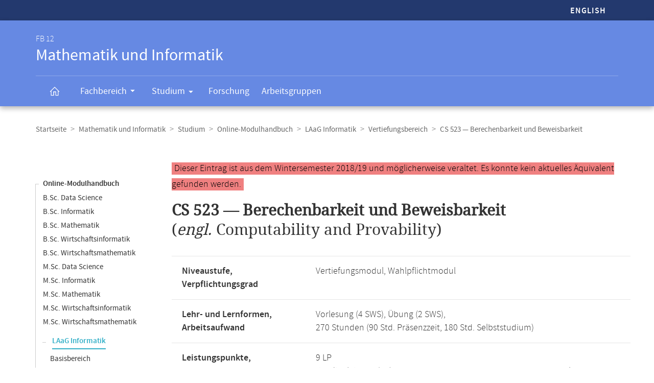

--- FILE ---
content_type: text/html
request_url: https://www.mathematik.uni-marburg.de/modulhandbuch/20182/LAaG_Informatik/Vertiefungsbereich/Berechenbarkeit_und_Beweisbarkeit.html
body_size: 6360
content:




<!DOCTYPE html>
<html xmlns:xlink="https://www.w3.org/1999/xlink" class="faculty fb12" xml:lang="de" lang="de">
<head>
<meta http-equiv="Content-Type" content="text/html; charset=UTF-8">
<link rel="shortcut icon" type="image/x-icon" href="https://www.uni-marburg.de/++theme++plonetheme.unimr/layout/favicon.ico">
<link rel="apple-touch-icon" sizes="57x57" href="https://www.uni-marburg.de/++theme++plonetheme.unimr/layout/apple-touch-icon-114x114.png">
<link rel="apple-touch-icon" sizes="114x114" href="https://www.uni-marburg.de/++theme++plonetheme.unimr/layout/apple-touch-icon-114x114.png">
<link rel="apple-touch-icon" sizes="72x72" href="https://www.uni-marburg.de/++theme++plonetheme.unimr/layout/apple-touch-icon-144x144.png">
<link rel="apple-touch-icon" sizes="144x144" href="https://www.uni-marburg.de/++theme++plonetheme.unimr/layout/apple-touch-icon-144x144.png">
<meta name="description" content="Online-Modulhandbuch des Fachbereichs Mathematik und Informatik">
<meta content="summary" name="twitter:card">
<meta content="Philipps-Universität Marburg" property="og:site_name">
<meta content="Online-Modulhandbuch" property="og:title">
<meta content="website" property="og:type">
<meta content="Online-Modulhandbuch" property="og:description">
<meta content="https://www.mathematik.uni-marburg.de/modulhandbuch/20182/LAaG_Informatik/Vertiefungsbereich/Berechenbarkeit_und_Beweisbarkeit.html" property="og:url">
<meta content="https://www.uni-marburg.de/logo.png" property="og:image">
<meta content="image/png" property="og:image:type">
<meta content="lochmana" name="creator" />
<meta content="2025-11-11 14:00:15" name="date.created" />
<meta content="2025-11-11 14:00:15" name="date.modified" />
<meta name="viewport" content="width=device-width, initial-scale=1.0">
<link rel="canonical" href="https://www.mathematik.uni-marburg.de/modulhandbuch/20182/LAaG_Informatik/Vertiefungsbereich/Berechenbarkeit_und_Beweisbarkeit.html">
<link rel="search" href="https://www.uni-marburg.de/de/@@search" title="Website durchsuchen">
<meta name="generator" content="Based on a template created by Plone - http://plone.com">
<link rel="stylesheet" type="text/css" href="https://www.mathematik.uni-marburg.de/modulhandbuch/css/default.css" data-bundle="production">
<link rel="stylesheet" type="text/css" href="https://www.mathematik.uni-marburg.de/modulhandbuch/css/all_styles.css" data-bundle="diazo">

<title>Modul Berechenbarkeit und Beweisbarkeit</title>

<script type="text/javascript">
document.getElementsByTagName('html')[0].className = document.getElementsByTagName('html')[0].className + ' js';
</script>
<script type="text/javascript" id="configure-js">
  var mobile_main_navigation_src = "https://www.uni-marburg.de/de/mobile_main_navigation";
  var svg_path = "https://www.uni-marburg.de/++resource++unimr.base";
  var mobile_section_navigation_src = "https://www.uni-marburg.de/de/fb12/mobile_section_navigation";
</script>
<script src="https://www.mathematik.uni-marburg.de/modulhandbuch/css/require.js"></script>
<script src="https://www.mathematik.uni-marburg.de/modulhandbuch/css/jquery.js"></script>
<!-- The following script helps with the fixed navbar, as well as a single button on the bottom. -->
<!--<script src="https://www.mathematik.uni-marburg.de/modulhandbuch/css/layout-scripts-built.js"></script>-->
<link href="https://www.mathematik.uni-marburg.de/modulhandbuch/css/styles_9_5.css" rel="stylesheet" type="text/css">
</head>

<body class="frontend icons-on portaltype-document section-fb12 site-de template-layout thumbs-on userrole-anonymous viewpermission-none layout-unimr-layout-unimrdocument mosaic-grid">
<div id="cboxOverlay" style="display: none;"></div>
<div id="colorbox" class="" style="padding-bottom: 0px; padding-right: 0px; display: none;" aria-hidden="true">
  <div id="cboxWrapper">
    <div>
      <div id="cboxTopLeft" style="float: left;"></div>
      <div id="cboxTopCenter" style="float: left;"></div>
      <div id="cboxTopRight" style="float: left;"></div></div>
    <div style="clear:left">
      <div id="cboxMiddleLeft" style="float: left;"></div>
      <div id="cboxContent" style="float: left;">
        <div id="cboxLoadedContent" style="width: 0px; height: 0px; overflow: hidden;" class=""></div>
        <div id="cboxLoadingOverlay" class=""></div>
        <div id="cboxLoadingGraphic" class=""></div>
        <div id="cboxTitle" class=""></div>
        <div id="cboxCurrent" class=""></div>
        <div id="cboxNext" class=""></div>
        <div id="cboxPrevious" class=""></div>
        <div id="cboxSlideshow" class=""></div>
        <div id="cboxClose" class=""></div></div>
      <div id="cboxMiddleRight" style="float: left;"></div></div>
    <div style="clear:left">
      <div id="cboxBottomLeft" style="float: left;"></div>
      <div id="cboxBottomCenter" style="float: left;"></div>
      <div id="cboxBottomRight" style="float: left;"></div></div></div>
  <div style="position:absolute; width:9999px; visibility:hidden; display:none"></div></div>

<a id="top"></a>

<header>
<div id="header" class="sectionnav">
  <nav>
    <div id="mobile-navigation">
      <ul><li>
        <a href="https://www.mathematik.uni-marburg.de/modulhandbuch/20182/LAaG_Computer_Science/Specialization_Modules/Computability_and_Provability.html">English</a>
      </li></ul>
    </div>
  </nav>
  <nav>
    <div id="service-navigation">
      <h6>Service-Navigation</h6>
        <div role="menu"><ul><li class="language">
          <a href="https://www.mathematik.uni-marburg.de/modulhandbuch/20182/LAaG_Computer_Science/Specialization_Modules/Computability_and_Provability.html">English</a>
        </li></ul></div>
    </div>
    <div id="section-navigation"><div>
      <h6>
        <span>FB 12</span>
        Mathematik und Informatik
        <span class="ariadescription">Fachbereichs-Navigation</span>
      </h6>
      <ul>
        <li class="start">
          <a href="https://www.uni-marburg.de/de/fb12" class=""><svg role="presentation" width="22" height="22">
            <use xlink="https://www.w3.org/1999/xlink" xlink:href="https://www.mathematik.uni-marburg.de/modulhandbuch/css/icons.svg#home"></use>
          </svg></a></li>
        <li class="has-children">
          <a href="https://www.uni-marburg.de/de/fb12/fachbereich" class="" aria-expanded="false">
            Fachbereich
            <svg role="presentation" width="28" height="28">
              <use xlink:href="https://www.mathematik.uni-marburg.de/modulhandbuch/css/icons.svg#dropdown-nav"></use>
            </svg>
          </a>
          <div style="visibility: hidden; max-height: 459px;"><ul>
            <li class=""><a href="https://www.uni-marburg.de/de/fb12/fachbereich/profil" class="">
              Profil</a></li>
            <li class=""><a href="https://www.uni-marburg.de/de/fb12/fachbereich/dekanat" class="">
              Dekanat &amp; Verwaltung</a></li>
            <li class=""><a href="https://www.uni-marburg.de/de/fb12/fachbereich/gremien" class="">
              Gremien</a></li>
            <li class=""><a href="https://www.uni-marburg.de/de/fb12/fachbereich/beauftragte" class="">
              Beauftragte</a></li>
            <li class=""><a href="https://www.uni-marburg.de/de/fb12/fachbereich/personen" class="">
              Personen</a></li>
            <li class=""><a href="https://www.uni-marburg.de/de/fb12/fachbereich/infrastruktur" class="">
              Infrastruktur</a></li>
            <li class=""><a href="https://www.uni-marburg.de/de/fb12/fachbereich/kontakt" class="">
              Kontakt &amp; Lageplan</a></li>
            <li class=""><a href="https://www.uni-marburg.de/de/fb12/fachbereich/fachschaft" class="">
              Fachschaft</a></li>
          </ul></div></li>
        <li class="has-children parent ">
          <a href="https://www.uni-marburg.de/de/fb12/studium" class="" aria-expanded="false">
            Studium
            <svg role="presentation" width="28" height="28">
              <use xlink:href="https://www.mathematik.uni-marburg.de/modulhandbuch/css/icons.svg#dropdown-nav"></use>
            </svg>
          </a>
          <div style="visibility: hidden; max-height: 459px;"><ul>
            <li class=""><a href="https://www.uni-marburg.de/de/fb12/studium/studierende" class="">
              für Studierende</a></li>
            <li class=""><a href="https://www.uni-marburg.de/de/fb12/studium/studieninteressierte" class="">
              für Studien­interessierte</a></li>
            <li class=""><a href="https://www.uni-marburg.de/de/fb12/studium/studiengaenge" class="">
              Studiengänge</a></li>
            <li class=""><a href="https://www.uni-marburg.de/de/fb12/studium/promotion-habilitation" class="">
              Promotion &amp; Habilitation</a></li>
            <li class=""><a href="https://www.uni-marburg.de/de/fb12/studium/module-veranstaltungen" class="">
              Module &amp; Veranstaltungen</a></li>
            <li class=""><a href="https://www.uni-marburg.de/de/fb12/studium/auslandsstudien" class="">
              Auslandsstudien</a></li>
            <li class=""><a href="https://www.uni-marburg.de/de/fb12/studium/pruefungsordnungen" class="">
              Prüfungs­ordnungen</a></li>
            <li class=""><a href="https://www.uni-marburg.de/de/fb12/studium/beratung" class="">
              Beratung &amp; Service</a></li>
          </ul></div></li>
        <li class="">
          <a href="https://www.uni-marburg.de/de/fb12/forschung" class="">
            Forschung
          </a></li>
        <li class="">
          <a href="https://www.uni-marburg.de/de/fb12/arbeitsgruppen" class="">
            Arbeitsgruppen
          </a></li>
        <li class="top">
           <a href="#top">
             nach oben scrollen
             <svg role="presentation" width="24" height="24">
               <use xlink:href="https://www.mathematik.uni-marburg.de/modulhandbuch/css/icons.svg#top"></use>
             </svg></a></li>
      </ul>
    </div></div>
  </nav>
</div>
</header>

<div id="all" style="">
  <div class="breadcrumbs">
    <div>
      <nav>
        <h6>Breadcrumb-Navigation</h6>
        <ul class="breadcrumbs">          <li><a href="https://www.uni-marburg.de/de">Startseite</a></li>
          <li><a href="https://www.uni-marburg.de/de/fb12">Mathematik und Informatik</a></li>
          <li><a href="https://www.uni-marburg.de/de/fb12/studium">Studium</a></li>
          <li><a href="https://www.mathematik.uni-marburg.de/modulhandbuch/20182/index.html">Online-Modulhandbuch</a></li>
          <li><a href="https://www.mathematik.uni-marburg.de/modulhandbuch/20182/LAaG_Informatik/index.html">LAaG Informatik</a></li>
          <li><a href="https://www.mathematik.uni-marburg.de/modulhandbuch/20182/LAaG_Informatik/Vertiefungsbereich/index.html">Vertiefungsbereich</a></li>
          <li><b>CS 523 &mdash; Berechenbarkeit und Beweisbarkeit</b></li>
        </ul>

      </nav>
    </div>
  </div>

<div class="content content-navigation">
  <div>
    <nav>
      <h6>Content-Navigation</h6>
      <ul class="content-navigation">
        <li class=""><a href="https://www.mathematik.uni-marburg.de/modulhandbuch/20182/index.html" class="state-published">Online-Modulhandbuch</a></li>
        <li class=""><a href="https://www.mathematik.uni-marburg.de/modulhandbuch/20182/BSc_Data_Science/index.html" class="state-published">B.Sc. Data Science</a></li>
        <li class=""><a href="https://www.mathematik.uni-marburg.de/modulhandbuch/20182/BSc_Informatik/index.html" class="state-published">B.Sc. Informatik</a></li>
        <li class=""><a href="https://www.mathematik.uni-marburg.de/modulhandbuch/20182/BSc_Mathematik/index.html" class="state-published">B.Sc. Mathematik</a></li>
        <li class=""><a href="https://www.mathematik.uni-marburg.de/modulhandbuch/20182/BSc_Wirtschaftsinformatik/index.html" class="state-published">B.Sc. Wirtschaftsinformatik</a></li>
        <li class=""><a href="https://www.mathematik.uni-marburg.de/modulhandbuch/20182/BSc_Wirtschaftsmathematik/index.html" class="state-published">B.Sc. Wirtschaftsmathematik</a></li>
        <li class=""><a href="https://www.mathematik.uni-marburg.de/modulhandbuch/20182/MSc_Data_Science/index.html" class="state-published">M.Sc. Data Science</a></li>
        <li class=""><a href="https://www.mathematik.uni-marburg.de/modulhandbuch/20182/MSc_Informatik/index.html" class="state-published">M.Sc. Informatik</a></li>
        <li class=""><a href="https://www.mathematik.uni-marburg.de/modulhandbuch/20182/MSc_Mathematik/index.html" class="state-published">M.Sc. Mathematik</a></li>
        <li class=""><a href="https://www.mathematik.uni-marburg.de/modulhandbuch/20182/MSc_Wirtschaftsinformatik/index.html" class="state-published">M.Sc. Wirtschaftsinformatik</a></li>
        <li class=""><a href="https://www.mathematik.uni-marburg.de/modulhandbuch/20182/MSc_Wirtschaftsmathematik/index.html" class="state-published">M.Sc. Wirtschaftsmathematik</a></li>
        <li>
          <ul>
            <li class="active"><a href="https://www.mathematik.uni-marburg.de/modulhandbuch/20182/LAaG_Informatik/index.html" class="state-published">LAaG Informatik</a>
            <li class=""><a href="https://www.mathematik.uni-marburg.de/modulhandbuch/20182/LAaG_Informatik/Basisbereich/index.html" class="state-published">Basisbereich</a></li>
            <li class=""><a href="https://www.mathematik.uni-marburg.de/modulhandbuch/20182/LAaG_Informatik/Aufbaubereich/index.html" class="state-published">Aufbaubereich</a></li>
            <li class=""><a href="https://www.mathematik.uni-marburg.de/modulhandbuch/20182/LAaG_Informatik/Vertiefungsbereich/index.html" class="state-published">Vertiefungsbereich</a></li>
            <li class=""><a href="https://www.mathematik.uni-marburg.de/modulhandbuch/20182/LAaG_Informatik/Praxismodul/index.html" class="state-published">Praxismodul</a></li>
          </ul>
        </li>
        <li class=""><a href="https://www.mathematik.uni-marburg.de/modulhandbuch/20182/LAaG_Mathematik/index.html" class="state-published">LAaG Mathematik</a></li>
        <li class=""><a href="https://www.mathematik.uni-marburg.de/modulhandbuch/20182/Exportangebot_Informatik/index.html" class="state-published">Exportangebot Informatik</a></li>
        <li class=""><a href="https://www.mathematik.uni-marburg.de/modulhandbuch/20182/Exportangebot_Mathematik/index.html" class="state-published">Exportangebot Mathematik</a></li>
        <li class=""><a href="https://www.mathematik.uni-marburg.de/modulhandbuch/20182/Data_Science/index.html" class="state-published">Gesamtangebot Data Science</a></li>
        <li class=""><a href="https://www.mathematik.uni-marburg.de/modulhandbuch/20182/Informatik/index.html" class="state-published">Gesamtangebot Informatik</a></li>
        <li class=""><a href="https://www.mathematik.uni-marburg.de/modulhandbuch/20182/Mathematik/index.html" class="state-published">Gesamtangebot Mathematik</a></li>
        <li class=""><a href="https://www.mathematik.uni-marburg.de/modulhandbuch/VorleistungsBrowser/" class="inaktiv www" title="Vorleistungsbrowser">Vorleistungsbrowser</a></li>

      </ul>
    </nav>
  </div>
</div>

<main>
  <div id="content" style="min-height: 515px;">
    <section class="content content-navigation cols cols1 diazoadded">
      <div>
        <h6>Hauptinhalt</h6>

<p><small><span style="background-color: lightcoral; padding-left: 5px; padding-right: 5px; color:black">Dieser Eintrag ist aus dem Wintersemester 2018/19 und m&ouml;glicherweise veraltet. Es konnte kein aktuelles &Auml;quivalent gefunden werden.
</span></small></p>




<h1><b>CS 523 &mdash; Berechenbarkeit und Beweisbarkeit</b><br />
(<i>engl. </i> Computability and Provability)
</h1>


<table>
<tbody>
<tr><td><b>Niveaustufe, Verpflichtungsgrad</b></td>
    <td>Vertiefungsmodul, Wahlpflichtmodul</td></tr>
<tr><td><b>Lehr- und Lernformen,</b><br/><b>Arbeitsaufwand</b></td>
    <td>Vorlesung (4 SWS), Übung (2 SWS), <br/> 270 Stunden (90 Std. Präsenzzeit, 180 Std. Selbststudium) </td></tr>
<tr><td><b>Leistungspunkte,</b><br/><b>Voraussetzungen zum Erwerb</b></td>
    <td>9 LP <br/> <i>Studienleistung(en):</i>
Erreichen von mindestens 50 Prozent der Punkte aus den wöchentlich zu bearbeitenden Übungsaufgaben und mündliche Präsentation der Lösung von mindestens zwei der Übungsaufgaben.
<br /><i>Prüfungsleistung:</i>
Mündliche Prüfung oder Klausur
</td></tr>
<tr><td><b>Sprache,</b><br/><b>Benotung</b></td>
    <td>Deutsch,</br>Die Benotung erfolgt mit 0 bis 15 Punkten gemäß der Prüfungsordnung für den Studiengang M.Sc. Informatik.</td></tr>
<tr><td><b>Dauer des Moduls,</b><br/><b>Häufigkeit</b></td>
    <td>Ein Semester, <br/> Unregelmäßig </td></tr>
<tr><td><b>Modulverantwortliche(r)</b></td>
    <td>Prof. Dr. H.-Peter Gumm</td></tr>
</tbody>
</table>

<br/>

<h2>Inhalt</h2>

<ul>
  <li>	Berechenbarkeitskonzepte
  </li>
  <li>	Definierbarkeit, Beweisbarkeit
  </li>
  <li>	Unmöglichkeitsbeweise
  </li>
  <li>	Gödelscher Unvollständigkeitssatz
  </li>
  <li>	Lambda-Kalkül, Kombinatorische Logik
  </li>
  <li>	Objektkalkül (Featherweight Java)
  </li>
  <li>	Intuitionistische Logik  </li>
</ul>


<br/>

<h2>Qualifikationsziele</h2>

<ul>
  <li>	Vertiefung der Kenntnisse der Berechenbarkeitstheorie,
  </li>
  <li>	Erlernen der Illustration und Anwendung in
  </li>
  <li style="list-style: none;">- Programmiersprachen,
  </li>
  <li style="list-style: none;">- Logik,
  </li>
  <li style="list-style: none;">- Algebra,
  </li>
  <li>	Einüben wissenschaftlicher Arbeitsweisen (Erkennen, Formulieren, Lösen von Problemen, Schulung des Abstraktionsvermögens),
  </li>
  <li>	Training der mündlichen Kommunikationsfähigkeit in den Übungen durch Einüben der freien Rede vor einem Publikum und bei der Diskussion.  </li>
</ul>


<br/>

<h2>Voraussetzungen</h2>

<p>Keine. Empfohlen werden die Kompetenzen, die in den Modulen Logik, Theoretische Informatik sowie Algorithmen und Datenstrukturen vermittelt werden.
</p>


<br/>

<h2>Verwendbarkeit</h2>

<p>Importmodul aus dem M.Sc. Informatik.</p>
<p>Es kann im FB12 verwendet werden im Studiengang bzw. in den Studiengängen</p>
<p></p>
<ul>
  <li>B.Sc. Informatik
  </li>
  <li>M.Sc. Informatik
  </li>
  <li>M.Sc. Mathematik
  </li>
  <li>M.Sc. Wirtschaftsmathematik
  </li>
  <li>LAaG Informatik
  </li>
</ul><p></p>
<p>Im Studiengang LAaG Informatik kann das Modul im Studienbereich Vertiefungsbereich absolviert werden. </p>
<p></p>

<p></p>

<br/>

<h2>Literatur</h2>

<ul>
  <li>P.Smith: An Introduction to Gödel’s Theorems. Cambridge Univ. Press
  </li>
  <li>M. Abadi, L. Cardelli: A Theory of Objects. Springer.
  </li>
  <li>M.H. Sørensen, P. Urzyczyn, 2006, Lectures on the Curry-Howard Isomorphism
  </li>
  <li>G. Mints: A short introduction to Intuitionistic Logics. Springer.  </li>
</ul>
<br />


<br />
<br />

<h2>Bitte beachten Sie:</h2>

<p>Diese Seite beschreibt ein Modul gemäß dem im Wintersemester 2018/19 aktuellsten gültigen Modulhandbuch. Die meisten für ein Modul gültigen Regeln werden nicht durch die Prüfungsordnung festgelegt, und können daher von Semester zu Semester aktualisiert werden. Folgende Versionen liegen im Online-Modulhandbuch vor:</p> 
      <ul>
        <li class=""><a href="https://www.mathematik.uni-marburg.de/modulhandbuch/20162/LAaG_Informatik/Vertiefungsbereich/Berechenbarkeit_und_Beweisbarkeit.html" class="state-published">WiSe 2016/17</a></li>
        <li class=""><a href="https://www.mathematik.uni-marburg.de/modulhandbuch/20181/LAaG_Informatik/Vertiefungsbereich/Berechenbarkeit_und_Beweisbarkeit.html" class="state-published">SoSe 2018</a></li>
        <li class="active"><b>WiSe 2018/19</b></li>
        <li class=""><a href="https://www.mathematik.uni-marburg.de/modulhandbuch/20192/LAaG_Informatik/Vertiefungsbereich/Berechenbarkeit_und_Beweisbarkeit.html" class="state-published">WiSe 2019/20</a></li>
        <li class=""><a href="https://www.mathematik.uni-marburg.de/modulhandbuch/20202/LAaG_Informatik/Vertiefungsbereich/Berechenbarkeit_und_Beweisbarkeit.html" class="state-published">WiSe 2020/21</a></li>
        <li class=""><a href="https://www.mathematik.uni-marburg.de/modulhandbuch/20211/LAaG_Informatik/Vertiefungsbereich/Berechenbarkeit_und_Beweisbarkeit.html" class="state-published">SoSe 2021</a></li>
        <li class=""><a href="https://www.mathematik.uni-marburg.de/modulhandbuch/20212/LAaG_Informatik/Vertiefungsbereich/Berechenbarkeit_und_Beweisbarkeit.html" class="state-published">WiSe 2021/22</a></li>
        <li class=""><a href="https://www.mathematik.uni-marburg.de/modulhandbuch/20222/LAaG_Informatik/Vertiefungsbereich/Berechenbarkeit_und_Beweisbarkeit.html" class="state-published">WiSe 2022/23</a></li>
        <li class="">WiSe 2023/24 (kein &Auml;quivalent)</li>
        <li class="">WiSe 2025/26 (kein &Auml;quivalent)</li>
       </ul>

<p>Das Modulhandbuch enthält alle Module, unabhängig vom aktuellen Veranstaltungsangebot, vergleichen Sie dazu bitte das aktuelle Vorlesungsverzeichnis in <a href="https://marvin.uni-marburg.de/qisserver/pages/cm/exa/coursecatalog/showCourseCatalog.xhtml?_flowId=showCourseCatalog-flow&_flowExecutionKey=e1s1">Marvin</a>.</p>
<p>Die Angaben im Online-Modulhandbuch wurden automatisch erstellt. Rechtsverbindlich sind die Angaben der Prüfungsordnung. Wenn Ihnen Unstimmigkeiten oder Fehler auffallen, sind wir für Hinweise dankbar.</p>



      </div>
    </section>
  </div>
</main>

<script>
var en = 0;
document.querySelector('.button-en').onclick = function () {
    en = 1 - en
	if (en === 1) {
		document.querySelector('#de1').setAttribute('style','display:none');
		document.querySelector('#de2').setAttribute('style','display:none');
		document.querySelector('#en1').removeAttribute('style');
		document.querySelector('#en2').removeAttribute('style');
	} else {
		document.querySelector('#de1').removeAttribute('style');
		document.querySelector('#de2').removeAttribute('style');
		document.querySelector('#en1').setAttribute('style','display:none');
		document.querySelector('#en2').setAttribute('style','display:none');
    }
}
</script>

<div class="content mobile-content-navigation">
  <div><nav>
    <h6>Mobile-Content-Navigation</h6>
    <ul class="mobile-content-navigation">
        <li class=""><a href="https://www.mathematik.uni-marburg.de/modulhandbuch/20182/index.html" class="state-published">Online-Modulhandbuch</a></li>
        <li class=""><a href="https://www.mathematik.uni-marburg.de/modulhandbuch/20182/BSc_Data_Science/index.html" class="state-published">B.Sc. Data Science</a></li>
        <li class=""><a href="https://www.mathematik.uni-marburg.de/modulhandbuch/20182/BSc_Informatik/index.html" class="state-published">B.Sc. Informatik</a></li>
        <li class=""><a href="https://www.mathematik.uni-marburg.de/modulhandbuch/20182/BSc_Mathematik/index.html" class="state-published">B.Sc. Mathematik</a></li>
        <li class=""><a href="https://www.mathematik.uni-marburg.de/modulhandbuch/20182/BSc_Wirtschaftsinformatik/index.html" class="state-published">B.Sc. Wirtschaftsinformatik</a></li>
        <li class=""><a href="https://www.mathematik.uni-marburg.de/modulhandbuch/20182/BSc_Wirtschaftsmathematik/index.html" class="state-published">B.Sc. Wirtschaftsmathematik</a></li>
        <li class=""><a href="https://www.mathematik.uni-marburg.de/modulhandbuch/20182/MSc_Data_Science/index.html" class="state-published">M.Sc. Data Science</a></li>
        <li class=""><a href="https://www.mathematik.uni-marburg.de/modulhandbuch/20182/MSc_Informatik/index.html" class="state-published">M.Sc. Informatik</a></li>
        <li class=""><a href="https://www.mathematik.uni-marburg.de/modulhandbuch/20182/MSc_Mathematik/index.html" class="state-published">M.Sc. Mathematik</a></li>
        <li class=""><a href="https://www.mathematik.uni-marburg.de/modulhandbuch/20182/MSc_Wirtschaftsinformatik/index.html" class="state-published">M.Sc. Wirtschaftsinformatik</a></li>
        <li class=""><a href="https://www.mathematik.uni-marburg.de/modulhandbuch/20182/MSc_Wirtschaftsmathematik/index.html" class="state-published">M.Sc. Wirtschaftsmathematik</a></li>
        <li>
          <ul>
            <li class="active"><a href="https://www.mathematik.uni-marburg.de/modulhandbuch/20182/LAaG_Informatik/index.html" class="state-published">LAaG Informatik</a>
            <li class=""><a href="https://www.mathematik.uni-marburg.de/modulhandbuch/20182/LAaG_Informatik/Basisbereich/index.html" class="state-published">Basisbereich</a></li>
            <li class=""><a href="https://www.mathematik.uni-marburg.de/modulhandbuch/20182/LAaG_Informatik/Aufbaubereich/index.html" class="state-published">Aufbaubereich</a></li>
            <li class=""><a href="https://www.mathematik.uni-marburg.de/modulhandbuch/20182/LAaG_Informatik/Vertiefungsbereich/index.html" class="state-published">Vertiefungsbereich</a></li>
            <li class=""><a href="https://www.mathematik.uni-marburg.de/modulhandbuch/20182/LAaG_Informatik/Praxismodul/index.html" class="state-published">Praxismodul</a></li>
          </ul>
        </li>
        <li class=""><a href="https://www.mathematik.uni-marburg.de/modulhandbuch/20182/LAaG_Mathematik/index.html" class="state-published">LAaG Mathematik</a></li>
        <li class=""><a href="https://www.mathematik.uni-marburg.de/modulhandbuch/20182/Exportangebot_Informatik/index.html" class="state-published">Exportangebot Informatik</a></li>
        <li class=""><a href="https://www.mathematik.uni-marburg.de/modulhandbuch/20182/Exportangebot_Mathematik/index.html" class="state-published">Exportangebot Mathematik</a></li>
        <li class=""><a href="https://www.mathematik.uni-marburg.de/modulhandbuch/20182/Data_Science/index.html" class="state-published">Gesamtangebot Data Science</a></li>
        <li class=""><a href="https://www.mathematik.uni-marburg.de/modulhandbuch/20182/Informatik/index.html" class="state-published">Gesamtangebot Informatik</a></li>
        <li class=""><a href="https://www.mathematik.uni-marburg.de/modulhandbuch/20182/Mathematik/index.html" class="state-published">Gesamtangebot Mathematik</a></li>
        <li class=""><a href="https://www.mathematik.uni-marburg.de/modulhandbuch/VorleistungsBrowser/" class="inaktiv www" title="Vorleistungsbrowser">Vorleistungsbrowser</a></li>

    </ul>
  </nav></div>
</div>

<footer id="unimr-footer">
  <h1>Kontakt und Informationen zur Website</h1>
  <div id="section-footer">
    <div id="section-footer-kontakt">
      <h2>Kontaktinformationen FB 12 | Mathematik und Informatik</h2>
      <div class="cols cols3">
        <div itemscope="" itemtype="https://schema.org/Organization">
          <p>
            <strong itemprop="name">FB 12 | Mathematik und Informatik</strong>
            <span itemprop="address" itemscope="" itemtype="https://schema.org/PostalAddress">
              <span itemprop="streetAddress">Hans-Meerwein-Straße 6</span><br>
              <span itemprop="postalCode">35043</span>
              <span itemprop="addressLocality">Marburg</span>
            </span></p>
          <p>
            <span class="icon">
              <svg role="presentation" width="24" height="24">
               <use xlink:href="https://www.mathematik.uni-marburg.de/modulhandbuch/css/icons.svg#phone"></use>
             </svg>
             <span itemprop="telephone">
               Prüfungsbüro: +49 6421 28-25429<br>
             </span>
            </span>
            <span class="icon">
              <svg role="presentation" width="24" height="24">
               <use xlink:href="https://www.mathematik.uni-marburg.de/modulhandbuch/css/icons.svg#phone"></use>
             </svg>
             <span itemprop="telephone">
               Dekanat: +49 6421 28-21514<br>
             </span>
            </span>
            <span class="icon">
              <svg role="presentation" width="24" height="24">
                <use xlink:href="https://www.mathematik.uni-marburg.de/modulhandbuch/css/icons.svg#fax"></use></svg>
              <span itemprop="faxNumber">
                +49 6421 28-25466
              </span>
            </span>
            <br>
            <a href="mailto:pruefungsbuero@mathematik.uni-marburg.de" class="icon">
              <svg role="presentation" width="24" height="24">
                <use xlink:href="https://www.mathematik.uni-marburg.de/modulhandbuch/css/icons.svg#mail"></use>
              </svg>
              <span itemprop="email">
               pruefungsbuero@mathematik.uni-marburg.de
              </span>
            </a>
            <br>
            <a href="mailto:dekanatfb12@mathematik.uni-marburg.de" class="icon">
              <svg role="presentation" width="24" height="24">
                <use xlink:href="https://www.mathematik.uni-marburg.de/modulhandbuch/css/icons.svg#mail"></use>
              </svg>
              <span itemprop="email">
               dekanatfb12@mathematik.uni-marburg.de
              </span>
            </a></p>
        </div>
        <p class="right">
          <a href="https://www.uni-marburg.de/de/fb12/fachbereich/kontakt" class="button">Kontakt &amp; Anreise</a>
        </p>
      </div>
    </div>
  </div>
  <div id="mobile-section-footer">
    <div id="mobile-section-footer-kontakt">
      <h2>Kontaktinformationen FB 12 | Mathematik und Informatik</h2>
      <div>
        <span itemscope="" itemtype="https://schema.org/Organization">
          <strong itemprop="name">FB 12 | Mathematik und Informatik</strong>
          <span itemprop="address" itemscope="" itemtype="https://schema.org/PostalAddress">
                   <span itemprop="streetAddress">Hans-Meerwein-Straße 6</span><br>
                   <span itemprop="postalCode">35043</span>
                   <span itemprop="addressLocality">Marburg</span>
          </span><br><br>
          <span class="icon">
            <svg role="presentation" width="24" height="24">
              <use xlink:href="https://www.mathematik.uni-marburg.de/modulhandbuch/css/icons.svg#phone"></use></svg>
            <span itemprop="telephone">Prüfungsbüro: +49 6421 28-25429 <br></span>
          </span>
          <span class="icon">
            <svg role="presentation" width="24" height="24">
              <use xlink:href="https://www.mathematik.uni-marburg.de/modulhandbuch/css/icons.svg#phone"></use></svg>
            <span itemprop="telephone">Dekanat: +49 6421 28-21514 <br></span>
          </span>
          <span class="icon">
            <svg role="presentation" width="24" height="24">
              <use xlink:href="https://www.mathematik.uni-marburg.de/modulhandbuch/css/icons.svg#fax"></use></svg>
            <span itemprop="faxNumber">+49 6421 28-25466</span>
          </span><br>
          <a href="mailto:pruefungsbuero@mathematik.uni-marburg.de" class="icon">
            <svg role="presentation" width="24" height="24">
              <use xlink:href="https://www.mathematik.uni-marburg.de/modulhandbuch/css/icons.svg#mail"></use></svg>
            <span itemprop="email">pruefungsbuero@mathematik.uni-marburg.de</span>
          </a><br>
          <a href="mailto:dekanatfb12@mathematik.uni-marburg.de" class="icon">
            <svg role="presentation" width="24" height="24">
              <use xlink:href="https://www.mathematik.uni-marburg.de/modulhandbuch/css/icons.svg#mail"></use></svg>
            <span itemprop="email">dekanatfb12@mathematik.uni-marburg.de</span>
          </a><br><br>
        </span>
        <a href="https://www.uni-marburg.de/de/fb12/fachbereich/kontakt" class="button">Kontakt &amp; Anreise</a>
      </div>
    </div>
  </div>
  <div id="footer">
    <div id="footer-mini" style="display: block;">
      <h2>Service-Navigation</h2>
      <div class="cols cols3">
        <p>
          <a href="https://www.uni-marburg.de/" class="logo">
            <svg role="presentation" width="162" height="56">
              <use xlink:href="https://www.mathematik.uni-marburg.de/modulhandbuch/css/icons.svg#logo"></use></svg>
            Philipps-Universität Marburg</a>
        </p>
        <ul>
          <li class="vh"><a href="https://www.uni-marburg.de/de/aktuelles">Aktuelles</a></li>
          <li class="vh"><a href="https://www.uni-marburg.de/de/">Startseite</a></li>
          <li class=""><a href="https://www.mathematik.uni-marburg.de/legal/impressum.html">Impressum</a></li>
          <li class=""><a href="https://www.mathematik.uni-marburg.de/legal/datenschutz.html">Datenschutz</a></li>
        </ul>
        <p class="right">
          <a href="javascript:;">Kontaktinformationen ausklappen
            <svg role="presentation" width="24" height="24">
              <use xlink:href="https://www.mathematik.uni-marburg.de/modulhandbuch/css/icons.svg#arrow-dropdown-expand"></use>
            </svg>
          </a>
        </p>
      </div>
    </div>
    <div id="footer-kontakt" role="list" aria-expanded="false" style="display: none;">
      <h2>Kontaktinformationen Philipps-Universität Marburg</h2>
      <div class="cols cols3">
        <div itemscope="" itemtype="https://schema.org/Organization">
          <p>
            <strong itemprop="name">Philipps-Universität Marburg</strong>
            <span itemprop="address" itemscope="" itemtype="https://schema.org/PostalAddress">
              <span itemprop="streetAddress">Biegenstraße 10</span><br>
              <span itemprop="postalCode">35037</span>
              <span itemprop="addressLocality">Marburg</span>
            </span>
          </p>
          <p>
            <span class="icon">
              <svg role="presentation" width="24" height="24">
                <use xlink:href="https://www.mathematik.uni-marburg.de/modulhandbuch/css/icons.svg#phone"></use></svg>
              <span itemprop="telephone">+49 6421 28-20<br></span>
            </span>
            <span class="icon">
              <svg role="presentation" width="24" height="24">
                <use xlink:href="https://www.mathematik.uni-marburg.de/modulhandbuch/css/icons.svg#phone"></use></svg>
              <span itemprop="telephone">Studifon +49 6421 28-22222<br></span>
            </span>
            <span class="icon">
              <svg role="presentation" width="24" height="24">
                <use xlink:href="https://www.mathematik.uni-marburg.de/modulhandbuch/css/icons.svg#fax"></use></svg>
                <span itemprop="faxNumber">+49 6421 28-22500</span>
            </span>
            <br>
            <a href="mailto:info@uni-marburg.de" class="icon">
              <svg role="presentation" width="24" height="24">
                <use xlink:href="https://www.mathematik.uni-marburg.de/modulhandbuch/css/icons.svg#mail"></use></svg>
              <span itemprop="email">info@uni-marburg.de</span>
            </a>
          </p>
        </div>
        <p class="right">
          <a href="https://www.uni-marburg.de/de/universitaet/service" class="button">Kontakt &amp; Service</a></p>
      </div>
    </div>
    <nav>
      <div id="footer-navigation" role="list" aria-expanded="false" style="display: none;">
        <h2>Service-Navigation</h2>
        <div class="cols cols3">
          <ul>
            <li><a href="https://www.uni-marburg.de/de/aktuelles">Aktuelles</a></li>
            <li><a href="https://www.uni-marburg.de/de/">Startseite</a></li>
            <li><a href="https://www.mathematik.uni-marburg.de/legal/impressum.html">Impressum</a></li>
            <li><a href="https://www.mathematik.uni-marburg.de/legal/datenschutz.html">Datenschutz</a></li>
          </ul>
          <p class="right guetesiegel">
            <a href="https://www.uni-marburg.de/familienservice">
              <span class="ariadescription">Gütesiegel Familienfreundliche Hochschule Land Hessen</span>
              <svg role="presentation" width="160" height="58">
                <use xlink:href="https://www.mathematik.uni-marburg.de/modulhandbuch/css/icons.svg#guetesiegel"></use></svg>
            </a></p>
        </div>
      </div>
    </nav>
    <div id="mobile-footer-kontakt"><!-- role="list" aria-hidden="true" -->
      <h2>Kontaktinformationen Philipps-Universität Marburg</h2>
      <div>
        <span itemscope="" itemtype="https://schema.org/Organization">
          <strong itemprop="name">Philipps-Universität Marburg</strong>
          <span itemprop="address" itemscope="" itemtype="https://schema.org/PostalAddress">
            <span itemprop="streetAddress">Biegenstraße 10</span><br>
            <span itemprop="postalCode">35037</span> <span itemprop="addressLocality">Marburg</span>
          </span><br><br>
          <span class="icon">
            <svg role="presentation" width="24" height="24">
              <use xlink:href="https://www.mathematik.uni-marburg.de/modulhandbuch/css/icons.svg#phone"></use></svg>
            <span itemprop="telephone">+49 6421 28-20<br></span>
          </span>
          <span class="icon">
            <svg role="presentation" width="24" height="24">
              <use xlink:href="https://www.mathematik.uni-marburg.de/modulhandbuch/css/icons.svg#phone"></use></svg>
            <span itemprop="telephone">Studifon +49 6421 28-22222<br></span>
          </span>
          <span class="icon">
            <svg role="presentation" width="24" height="24">
              <use xlink:href="https://www.mathematik.uni-marburg.de/modulhandbuch/css/icons.svg#fax"></use></svg>
            <span itemprop="faxNumber">+49 6421 28-22500</span>
          </span><br>
          <a href="mailto:info@uni-marburg.de" class="icon">
            <svg role="presentation" width="24" height="24">
              <use xlink:href="https://www.mathematik.uni-marburg.de/modulhandbuch/css/icons.svg#mail"></use></svg>
            <span itemprop="email">info@uni-marburg.de</span></a><br><br>
        </span>
        <a href="https://www.uni-marburg.de/de/universitaet/service" class="button">Kontakt &amp; Service</a><br><br>
      </div>
    </div>
    <nav>
      <div id="mobile-footer-navigation">
        <h2>Mobile-Service-Navigation und Social Media Kontakte</h2>
        <ul><!-- aria-hidden="true" -->
          <li><a href="https://www.uni-marburg.de/de/aktuelles">Aktuelles</a></li>
          <li><a href="https://www.uni-marburg.de/de/">Startseite</a></li>
          <li><a href="https://www.mathematik.uni-marburg.de/legal/impressum.html">Impressum</a></li>
          <li><a href="https://www.mathematik.uni-marburg.de/legal/datenschutz.html">Datenschutz</a></li>
          <li class="guetesiegel"><span class="ariadescription">Gütesiegel Familienfreundliche Hochschule Land Hessen</span>
            <svg role="presentation" width="130" height="47">
              <use xlink:href="https://www.mathematik.uni-marburg.de/modulhandbuch/css/icons.svg#guetesiegel"></use></svg></li>
        </ul>
      </div>
    </nav>
  </div>
</footer>

</div>
</body>
</html>




